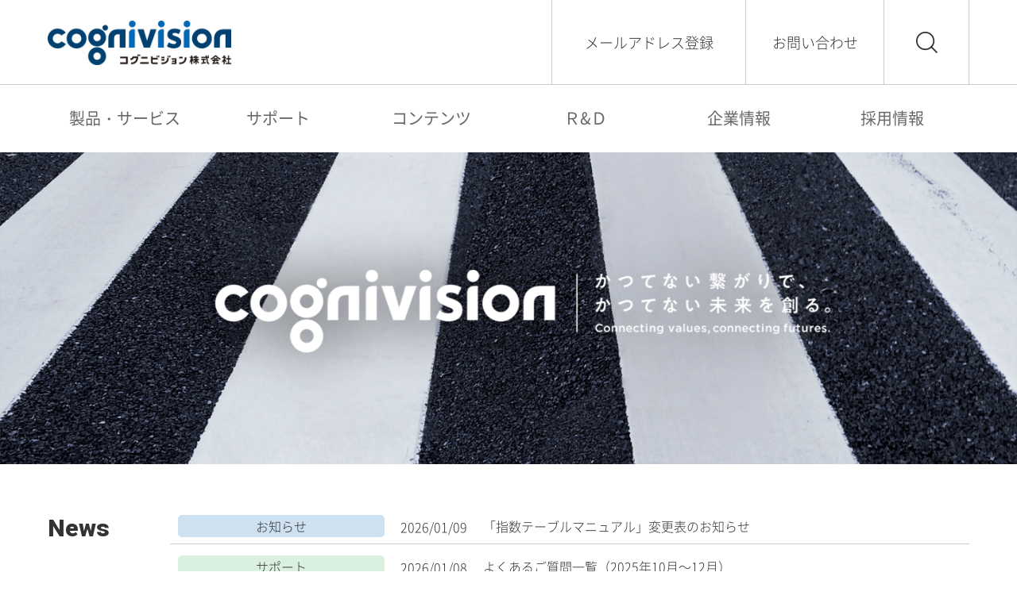

--- FILE ---
content_type: text/html
request_url: https://www.cognivision.jp/
body_size: 22993
content:
<!DOCTYPE html>
<html lang="ja" dir="ltr">
<head prefix="og: http://ogp.me/ns# fb: http://ogp.me/ns/fb# article: http://ogp.me/ns/article#">
<!-- Global site tag (gtag.js) - Google Analytics -->
<!-- Google Tag Manager --> <script>(function(w,d,s,l,i){w[l]=w[l]||[];w[l].push({'gtm.start': new Date().getTime(),event:'gtm.js'});var f=d.getElementsByTagName(s)[0], j=d.createElement(s),dl=l!='dataLayer'?'&l='+l:'';j.async=true;j.src= 'https://www.googletagmanager.com/gtm.js?id='+i+dl;f.parentNode.insertBefore(j,f); })(window,document,'script','dataLayer','GTM-P7BX7L5');</script> <!-- End Google Tag Manager -->
<meta http-equiv="X-UA-Compatible" content="IE=edge">
<meta charset="utf-8">
<title>事故車修理費見積りシステムのパイオニア-コグニビジョン株式会社</title>
<meta name="viewport" content="width=device-width,initial-scale=1">
<meta name="description" content="事故車修理費見積りシステム コグニセブン・アセスプロII、指数テーブル、画像伝送コグニフォトベースを提供する、コグニビジョン株式会社の公式サイトです。">
<meta name="keywords" content="コグニビジョン,事故車修理費見積りシステム,コグニセブン,アセスプロII,指数テーブル,フォトベース事故,修理,見積,車,バイク,板金,フォトベース">
<!-- [ OGP ] -->
<meta property="og:url" content="https://www.cognivision.jp/">
<meta property="og:type" content="website">
<meta property="og:title" content="事故車修理費見積りシステムのパイオニア-コグニビジョン株式会社">
<meta property="og:description" content="事故車修理費見積りシステム コグニセブン・アセスプロII、指数テーブル、画像伝送コグニフォトベースを提供する、コグニビジョン株式会社の公式サイトです。">
<meta property="og:site_name" content="事故車修理費見積りシステムのパイオニア-コグニビジョン株式会社">
<meta property="og:image" content="https://www.cognivision.jp/shared/assets/img/OGP.jpg">
<!-- /[ OGP ] -->
<meta name="format-detection" content="telephone=no">
<link rel="shortcut icon" type="image/vnd.microsoft.icon" href="shared/assets/favicon.ico">
<!-- iOS Safari -->
<link rel="apple-touch-icon" sizes="192x192" href="shared/assets/apple-touch-icon.png">
<!-- iOS Safari(old) / Android(some) -->
<link rel="apple-touch-icon-precomposed" href="shared/assets/apple-touch-icon.png">
<link rel="stylesheet" href="shared/assets/css/libs/libs.css">
<link rel="stylesheet" href="shared/assets/css/common.css">
<link rel="preconnect" href="https://fonts.gstatic.com">
<link href="https://fonts.googleapis.com/css2?family=Roboto:wght@500;900&display=swap" rel="stylesheet">
</head>
<body class="page-home">
<!-- Google Tag Manager (noscript) --> <noscript><iframe src="https://www.googletagmanager.com/ns.html?id=GTM-P7BX7L5" height="0" width="0" style="display:none;visibility:hidden"></iframe></noscript> <!-- End Google Tag Manager (noscript) --> 
<div class="l-wrapper" id="top">
<!-- Google Tag Manager (noscript) --> <noscript><iframe src="https://www.googletagmanager.com/ns.html?id=GTM-P7BX7L5" height="0" width="0" style="display:none;visibility:hidden"></iframe></noscript> <!-- End Google Tag Manager (noscript) -->
<!-- [ HEADER-AREA ] -->
<header class="l-header">
<div class="l-header-inner">
<div class="l-header-submenu">
<h1 class="l-header-logo"><a href="index.html">コグニビジョン</a></h1>
<ul class="l-header-subnav">
<li class="is-sp-hide"><a href="newsletter/">メールアドレス登録</a></li>
<li class="is-sp-hide"><a href="contact/">お問い合わせ</a></li>
<li><button class="js-search">検索</button></li>
<li class="is-pc-hide">
<button class="js-menu l-header-menu">
<span class="l-header-menu-icon"></span>
<span class="l-header-menu-icon"></span>
<span class="l-header-menu-icon"></span>
<span class="l-header-menu-text">メニュー</span>
</button>
</li>
</ul><!-- /.l-header-subnav -->
</div><!-- /.l-header-submenu -->
<nav class="l-header-nav">
<div class="l-header-nav-inner">
<ul class="mod-header-nav js-header-nav">
<li>
<a href="product/cogniseven/" class="js-menu-btn">製品・サービス</a>
<ul>
<li><a href="product/cogniseven/">コグニセブン</a></li>
<li><a href="product/acespro/">アセスプロⅡ</a></li>
<li><a href="product/photobase/">コグニフォトベース</a></li>
<li><a href="product/photobasemobile/">コグニフォトベースモバイル</a></li>
<li><a href="product/timetable/">指数テーブル</a></li>
<li><a href="product/jirei/">導入事例紹介</a></li>
<li><a href="product/trial/">無料体験版</a></li>
</ul>
</li>
<li>
<a href="support/" class="js-menu-btn">サポート</a>
<ul>
<li><a href="support/">サポートTOP</a></li>
<li><a href="support/news/">サポートのお知らせ</a></li>
<li><a href="support/faq/">よくあるご質問</a></li>
<li><a href="support/login_popup04/">緊急動作モード</a></li>
<li><a href="support/grade/">車台番号によるグレード情報検索</a></li>
</ul>
</li>
<li>
<a href="contents/" class="js-menu-btn">コンテンツ</a>
<ul>
<li><a href="contents/">コンテンツご紹介</a></li>
<li><a href="contents/ondemand/">コグニオンデマンド</a></li>
<li><a href="contents/magazine/">コグニマガジン</a></li>
<li><a href="contents/kikancogni/">季刊cognivision</a></li>
<li><a href="contents/userkai/">コグニ会</a></li>
</ul>
</li>
<li>
<a href="rd/" class="is-self">Ｒ&amp;Ｄ</a>
<ul>
<li><a href="rd/">Ｒ&amp;Ｄ（研究開発）</a></li>
</ul>
</li>
<li>
<a href="company/" class="js-menu-btn">企業情報</a>
<ul>
<li><a href="company/">ご挨拶</a></li>
<li><a href="company/principle/">経営理念</a></li>
<li><a href="company/outline/">会社概要</a></li>
<li><a href="company/history/">沿革</a></li>
<li><a href="company/sdgs/">SDGsの取組み</a></li>
<li><a href="company/healthcare/">健康企業宣言</a></li>
</ul>
</li>
<li>
<a href="recruit/" target="_blank" class="js-menu-btn">採用情報</a>
<ul>
<li><a href="recruit/" target="_blank">採用情報</a></li>
<li><a href="https://www.instagram.com/cognivision.info/" target="_blank">Instagram</a></li>
</ul>
</li>
</ul>
<p class="l-header-entry is-pc-hide"><a href="newsletter/">メールアドレス登録</a></p><!-- /.l-header-entry -->
<p class="l-header-contact is-pc-hide"><a href="contact/">お問い合わせ</a></p><!-- /.l-header-contact -->
</div><!-- /.l-header-nav-inner -->
</nav><!-- /.l-header-nav -->
<div class="mod-header-search">
<div class="mod-header-search-inner">
<form action="" method="GET" class="mod-header-search-form" id="js-search-form-header" data-result="/search/">
<input name="query" type="search" placeholder="サイト内検索" class="mod-header-search-input">
<button type="submit" class="mod-header-search-btn">検索</button>
</form><!-- /.mod-header-search-form -->
</div><!-- /.mod-header-search-inner -->
</div><!-- /.mod-header-search -->
</div><!-- /.l-header-inner -->
</header>
<!-- /[ HEADER-AREA ] -->
<div class="block-serial js-emergency-issue-link"></div><!-- /.block-serial -->
<!-- [[ CONTENT-AREA ]] -->
<div class="l-contents">
<main class="l-main">
<section class="block-home-hero">
<div class="block-home-hero-inner">
<h1>45th かつてない繋がりで、かつてない未来を創る。Connecting values, connecting futures.</h1>
</div><!-- /.block-home-hero-inner -->
</section><!-- /.block-home-hero -->
<section class="block-home-news">
<h2 class="block-home-news-title">News</h2>
<div class="block-home-news-text">
<ul class="mod-news">
<li><a href="https://www.cognivision.jp/product/timetable/">
<span class="mod-news-category" style="background-color:#CDE1F1;">お知らせ</span>
<time class="mod-news-date">2026/01/09</time>
<span class="mod-news-text">「指数テーブルマニュアル」変更表のお知らせ</span>
</a></li>
<li><a href="news/2026/20251012/">
<span class="mod-news-category" style="background-color:#DBF1DF;">サポート</span>
<time class="mod-news-date">2026/01/08</time>
<span class="mod-news-text">よくあるご質問一覧（2025年10月～12月）</span>
</a></li>
<li><a href="news/2026/post_263/">
<span class="mod-news-category" style="background-color:#D7E8F4;">コグニフォトベース</span>
<time class="mod-news-date">2026/01/08</time>
<span class="mod-news-text">【重要】 コグニフォトベース・コグニフォトベースモバイル システムメンテナンスのお知らせ</span>
</a></li>
<li><a href="product/acespro/data/">
<span class="mod-news-category" style="background-color:#EFD1D1;">アセスプロⅡ</span>
<time class="mod-news-date">2026/01/08</time>
<span class="mod-news-text">「アセスプロⅡ」　最新データ情報　2026年1月提供データメンテナンス</span>
</a></li>
<li><a href="news/2026/line/">
<span class="mod-news-category" style="background-color:#CDE1F1;">お知らせ</span>
<time class="mod-news-date">2026/01/07</time>
<span class="mod-news-text">【重要なお知らせ】当社社長を装った不審メールにご注意ください</span>
</a></li>
<li><a href="product/cogniseven/data/">
<span class="mod-news-category" style="background-color:#CDD4DD;">コグニセブン</span>
<time class="mod-news-date">2026/01/05</time>
<span class="mod-news-text">「コグニセブン」　最新データ情報　2026年1月提供データメンテナンスおよび1月1日付部品情報更新のお知らせ</span>
</a></li>
</ul><!-- /.mod-news -->
<p class="block-home-news-link"><a href="news/">もっと見る</a></p>
</div><!-- /.block-home-news-text -->
</section><!-- /.block-home-news -->
<section class="block-home-service">
<div class="block-home-service-inner">
<h2 class="block-home-service-title">コグニビジョンの<br>
ビジネスを構成する３つの領域</h2>
<ul class="mod-grid mod-grid3">
<li class="mod-grid-col">
<figure class="block-home-service-photo"><img src="shared/assets/img/home/ph_service_01.jpg" alt="DATA & SOFTWARE DEVELOPMENT"></figure>
<h3 class="block-home-service-title2">DATA & SOFTWARE <br>DEVELOPMENT</h3>
<p class="block-home-service-text">事故車修理費見積りの標準「コグニセブン」輸入車/トラック/二輪車の事故車修理費簡易見積り「アセスプロⅡ」など、時代変化にスピーディに対応したソフト開発とデータサービスを提供しています。</p>
</li><!-- /.mod-grid-col -->
<li class="mod-grid-col">
<figure class="block-home-service-photo"><img src="shared/assets/img/home/ph_service_02.jpg" alt="ONLINE SERVICE"></figure>
<h3 class="block-home-service-title2">ONLINE SERVICE</h3>
<p class="block-home-service-text">画像伝送サービスの業界標準「コグニフォトベース」など、業界ビジネスをサポート&活性化していくサービスの企画開発とその安定的提供&運営を行なっています。</p>
</li><!-- /.mod-grid-col -->
<li class="mod-grid-col">
<figure class="block-home-service-photo"><img src="shared/assets/img/home/ph_service_03.jpg" alt="Ｒ&Ｄ"></figure>
<h3 class="block-home-service-title2">Ｒ&Ｄ</h3>
<p class="block-home-service-text">画像認識技術、画像解析技術、AI技術、VR/AR技術、ビッグデータ技術、セキュリティ技術など、次の時代をリードする先端技術の研究および開発につとめています。</p>
</li><!-- /.mod-grid-col -->
</ul><!-- /.mod-grid3 -->
</div><!-- /.block-home-service-inner -->
</section><!-- /.block-home-service -->
<section class="block-home-products">
<h2 class="mod-top-heading">製品・サービス</h2>
<ul class="block-home-products-lists">
<li class="block-home-products-list">
<p class="block-home-products-icon"><img src="shared/assets/img/home/ico_products_01.png" alt=""></p>
<h3 class="block-home-products-title">職場のどなたでも、<br>
簡単に見積書が作成可能。</h3>
<p class="block-home-products-text">コグニビジョンが目指しているのは、操作が簡単な製品・サービスづくり。特に「コグニセブン」での見積書作成手順は、いたってシンプルです。</p>
</li>
<li class="block-home-products-list">
<p class="block-home-products-icon"><img src="shared/assets/img/home/ico_products_02.png" alt=""></p>
<h3 class="block-home-products-title">操作がわからない方のための、<br>
手厚いサポート体制。</h3>
<p class="block-home-products-text">お電話によるサポートはもちろんのこと、「コグニセブン」では、新規に導入されたお客様に順次、訪問サポートや講習会なども行っています。</p>
</li>
<li class="block-home-products-list">
<p class="block-home-products-icon"><img src="shared/assets/img/home/ico_products_03.png" alt=""></p>
<h3 class="block-home-products-title">カーオーナー様も<br>
安心の見積りが完成。</h3>
<p class="block-home-products-text">コグニビジョンは多くのお客様に支持される事故車修理費見積りシステムのパイオニア。カーオーナー様にも安心の見積りをご提示できます。</p>
</li>
<li class="block-home-products-list">
<p class="block-home-products-icon"><img src="shared/assets/img/home/ico_products_04.png" alt=""></p>
<h3 class="block-home-products-title">作業効率アップに<br>
貢献するサービスが充実。</h3>
<p class="block-home-products-text">「コグニセブン」には車両の構造資料や指数テーブルなどの豊富なデータを収録。「コグニフォトベース」とも連携でき、作業効率のUPに繋がります。</p>
</li>
</ul>
<div class="mod-grid mod-grid1">
<div class="mod-grid-col">
<div class="block-home-products-inner">
<figure class="mod-figure"><a href="product/cogniseven/"><img src="shared/assets/img/home/ph_products_01.png" alt="コグニセブン"></a></figure>
<div class="block-home-products-inner2">
<p class="block-home-products-text2">「コグニセブン」は、国産車向けの事故車修理費見積りシステムです。簡単な操作と分かりやすい画面表示、豊富で正確なデータや信頼のおける指数データなどによって、誰でも簡単に正確な見積書を作成することができます。</p>
<ul class="block-home-products-links">
<li><a href="product/cogniseven/">詳しくみる</a></li>
</ul>
</div>
</div>
</div><!-- /.mod-grid-col -->
<div class="mod-grid-col">
<div class="block-home-products-inner">
<figure class="mod-figure"><a href="product/acespro/"><img src="shared/assets/img/home/ph_products_02.png" alt="アセスプロ２"></a></figure>
<div class="block-home-products-inner2">
<p class="block-home-products-text2">「アセスプロⅡ」は、輸入車・トラック・二輪車のための事故車修理費簡易見積りシステムです。アジャスターパーツガイドからの豊富なデータと、「コグニセブン」に近い画面構成と操作性で、正確な見積書を素早く作成することができます。</p>
<ul class="block-home-products-links">
<li><a href="product/acespro/">詳しくみる</a></li>
</ul>
</div>
</div>
</div><!-- /.mod-grid-col -->
<div class="mod-grid-col">
<div class="block-home-products-inner">
<figure class="mod-figure"><a href="product/photobase/"><img src="shared/assets/img/home/ph_products_03.png" alt="コグニフォトベース"></a></figure>
<div class="block-home-products-inner2">
<p class="block-home-products-text2"> 「コグニフォトベース」を使って、自動車修理工場から事故車の写真と修理費の見積書を、損害保険会社・共済組合へ共有することで、速やかに協定業務に取り掛かることができます。</p>
<ul class="block-home-products-links">
<li><a href="product/photobase/">詳しくみる</a></li>
<li><a href="https://www.cogniphotobase.jp/auth/login" target="_blank">ご利用はこちら</a></li>
</ul>
</div>
</div>
</div><!-- /.mod-grid-col -->
</div><!-- /.mod-grid1 -->
</section><!-- /.block-home-products -->
<section class="block-home-contents">
<h2 class="mod-top-heading">コンテンツ</h2>
<ul class="block-grid mod-grid mod-grid2">
<li class="mod-grid-col">
<a href="contents/ope-sem/">
<figure class="mod-figure">
<img src="shared/assets/img/common/ph_contents_05.jpg" alt="操作研修動画">
</figure><!-- /.mod-figure -->
<h3 class="block-grid-title">操作研修動画</h3>
<p class="block-grid-text">初めてコグニセブンを操作する方、見積のい・ろ・はを学びたい方向けに講義形式の動画を用意しました。事務所やご自宅でコグニセブンの操作方法と一緒に見積技法や指数の基礎を学ぶことができます。</p>
</a>
</li><!-- /.mod-grid-col -->
<li class="mod-grid-col">
<a href="contents/ondemand/">
<figure class="mod-figure">
<img src="shared/assets/img/common/ph_contents_01.jpg" alt="コグニオンデマンド">
</figure><!-- /.mod-figure -->
<h3 class="block-grid-title">コグニオンデマンド</h3>
<p class="block-grid-text">弊社製品・サービスの操作方法や便利な使い方、その他さまざまな情報をインターネット回線を通じて、パソコン・スマートフォン・タブレットなどで無料で視聴できるサービスです。</p>
</a>
</li><!-- /.mod-grid-col -->
</ul><!-- /.block-grid.mod-grid2 -->
</section><!-- /.block-home-contents -->
<section class="block-home-contents">
<ul class="block-grid mod-grid mod-grid2">
<li class="mod-grid-col">
<a href="contents/kikancogni/">
<figure class="mod-figure">
<img src="shared/assets/kikan_03_sp.jpg" alt="季刊cognivision">
</figure><!-- /.mod-figure -->
<h3 class="block-grid-title">季刊cognivision</h3>
<p class="block-grid-text">「季刊cognivision」は、1995年5月に創刊した情報季刊誌です。ワンポイントアドバイスやその時々の旬なお役立ち情報など盛りだくさん！クイズの応募はこちら。</p>
</a>
</li><!-- /.mod-grid-col -->
<li class="mod-grid-col">
<a href="contents/magazine/">
<figure class="mod-figure">
<img src="shared/assets/img/common/ph_contents_02.jpg" alt="コグニマガジン">
</figure><!-- /.mod-figure -->
<h3 class="block-grid-title">コグニマガジン</h3>
<p class="block-grid-text">季刊cognivisionで連載の人気コラム「チェックアップ・レポート」がWebでも楽しめるようになりました！外出先でスマートフォンやご自宅のパソコンでも閲覧できます。過去の記事も一挙公開中！</p>
</a>
</li><!-- /.mod-grid-col -->
</ul><!-- /.block-grid.mod-grid2 -->
</section><!-- /.block-home-contents -->
<section class="block-home-recruit">
<h2 class="mod-top-heading">採用情報</h2>
<ul class="mod-grid mod-grid3">
<li class="mod-grid-col">
<a href="recruit/about/index.html" target="_blank" class="block-home-recruit-link">
<span class="block-home-recruit-icon"><img src="shared/assets/img/home/ico_recruit_01.png" alt=""></span>
<span class="block-home-recruit-text">5分でわかるコグニビジョン</span>
</a>
</li><!-- /.mod-grid-col -->
<li class="mod-grid-col">
<a href="recruit/jobs/index.html" target="_blank" class="block-home-recruit-link">
<span class="block-home-recruit-icon"><img src="shared/assets/img/home/ico_recruit_02.png" alt=""></span>
<span class="block-home-recruit-text">職種紹介</span>
</a>
</li><!-- /.mod-grid-col -->
<li class="mod-grid-col">
<a href="recruit/recruit/index.html" target="_blank" class="block-home-recruit-link">
<span class="block-home-recruit-icon"><img src="shared/assets/img/home/ico_recruit_03.png" alt=""></span>
<span class="block-home-recruit-text">募集職種</span>
</a>
</li><!-- /.mod-grid-col -->
</ul><!-- /.mod-grid3 -->
</section><!-- /.block-home-recruit -->
<section class="block-home-company">
<h2 class="mod-top-heading">企業情報</h2>
<ul class="mod-grid mod-grid3">
<li class="mod-grid-col">
<a href="company/" class="block-home-company-link">
<span class="block-home-company-text">ご挨拶</span>
</a>
</li><!-- /.mod-grid-col -->
<li class="mod-grid-col">
<a href="company/outline/" class="block-home-company-link">
<span class="block-home-company-text">会社概要</span>
</a>
</li><!-- /.mod-grid-col -->
<li class="mod-grid-col">
<a href="company/history/" class="block-home-company-link">
<span class="block-home-company-text">沿革</span>
</a>
</li><!-- /.mod-grid-col -->
</ul><!-- /.mod-grid3 -->
</section><!-- /.block-home-company -->
</main>
</div><!-- /.l-contents -->
<p class="l-contact-mail"><a href="contact/">お問い合わせ</a></p><!-- .l-contact-mail -->
<!-- [ FOOTER-AREA ] -->
<footer class="l-footer">
<p class="l-footer-pagetop"><a href="#top">PAGE TOP</a></p>
<div class="l-footer-inner">
<div class="l-footer-column">
<p class="l-footer-btn"><a href="https://www.cognivision.jp/cognikai/" target="_blank">
<span>コグニビジョン製品をご利用のユーザー会</span>
<strong>コグニ会会員専用ページはこちら</strong>
</a></p>
<ul class="l-footer-list">
<li><img src="shared/assets/img/common/logo.png" alt="コグニビジョン"></li>
<li><img src="shared/assets/img/common/logo_normal.png" alt="Connecting Values, Connecting Futures. かつてない繋がりで、かつてない未来をつくる。"></li>
</ul>
</div><!-- .l-footer-column -->
<!--<p class="mod-pagetop"><a href="#top" data-scroll>ページTOPへ</a></p>-->
<div class="l-footer-column">
<nav class="l-footer-nav">
<ul class="mod-footer-nav">
<li><a href="links/">関連リンク</a></li>
<li><a href="terms/">サイト利用規約</a></li>
<li><a href="cookie/">Cookie等の利用について</a></li>
<li><a href="customer-harassment/">カスタマーハラスメントに対する<br>ガイドライン</a></li>
</ul>
</nav>
<p class="l-footer-privacy">
<a href="https://privacymark.jp/" target="_blank"><img src="shared/assets/img/common/logo_privacy.png" alt=""></a>
<a href="privacy/">個人情報保護方針</a></p>
<p class="mod-copyright"><small>Copyright  © Cognivision Inc.</small></p>
</div><!-- .l-footer-column -->
</div><!-- .l-footer-inner -->
</footer>
<!-- /[ FOOTER-AREA ] -->
</div><!-- /.l-wrapper -->
<!-- [ SCRIPTS ] -->
<script src="//ajax.googleapis.com/ajax/libs/jquery/3.3.1/jquery.min.js" ></script>
<script>window.jQuery || document.write('<script src="shared/assets/js/libs/jquery.min.js"><\/script>');</script>
<script src="shared/assets/js/libs/libs.js"></script>
<script src="shared/assets/js/app.bundle.js"></script>
<!-- /[ SCRIPTS ] -->
<script>(function(){
var w=window,d=document;
var s="https://app.chatplus.jp/cp.js";
d["__cp_d"]="https://app.chatplus.jp";
d["__cp_c"]="dfdc63a2_4";
var a=d.createElement("script"), m=d.getElementsByTagName("script")[0];
a.async=true,a.src=s,m.parentNode.insertBefore(a,m);})();</script>
</body>
</html>

